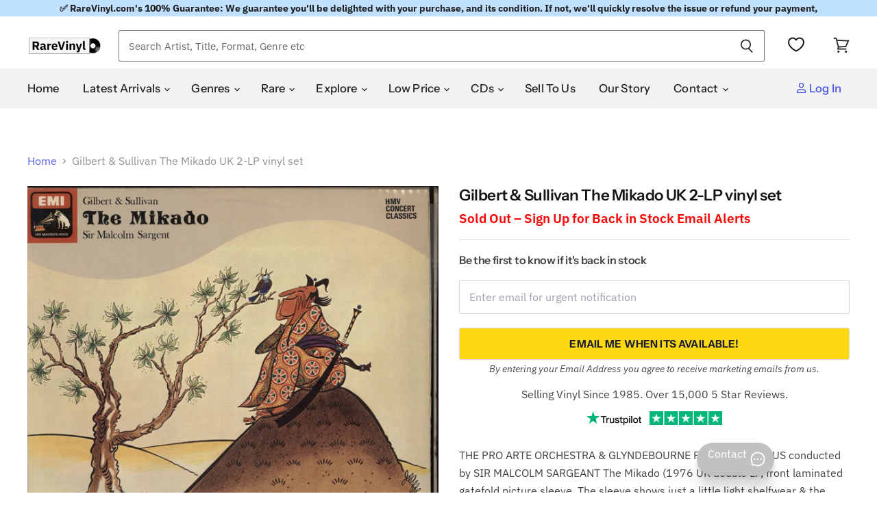

--- FILE ---
content_type: application/javascript; charset=utf-8
request_url: https://searchanise-ef84.kxcdn.com/preload_data.4w7K6X2h9W.js
body_size: 13125
content:
window.Searchanise.preloadedSuggestions=['dead boys younger louder & snottier','rolling stones','david bowie vinyl','pink floyd vinyl','iron maiden','rolling stones vinyl','led zeppelin vinyl','beatles vinyl','elvis presley','madonna vinyl','michael jackson','bob dylan','led zeppelin','gary numan','the beatles vinyl','kate bush','u2 vinyl','black sabbath vinyl','elton john','fleetwood mac','pink floyd','iron maiden vinyl','elvis presley vinyls','queen vinyl','sex pistols','oasis vinyl','duran duran','paul mccartney','the clash','the doors','kylie minogue','jimi hendrix','depeche mode vinyl','lana del rey','the beatles','metallica vinyl','bob dylan vinyl','taylor swift','deep purple','bruce springsteen','new order','genesis vinyl','paul weller','david bowie','frank zappa','pet shop boys','jethro tull','black sabbath','pink floyd dark side of the moon','the damned','pearl jam','john lennon','george michael','joy division','elton john vinyl','grateful dead','bruce springsteen vinyl','taylor swift vinyl','bon jovi','status quo','neil young','alice cooper','frank sinatra','the police','bob marley','miles davis','the cure vinyl','king crimson','kylie minogue vinyl','gary numan vinyl','deep purple vinyl','thin lizzy','alice in chains','the cure','hip hop','kate bush vinyl','radiohead vinyl','the cult','lady gaga','michael jackson vinyl','beatles white album','picture disc','the rolling stones vinyl','acdc vinyl','beach boys','billy joel','stone roses','steely dan','neil young vinyl','george harrison','prince vinyl','rush vinyl','arctic monkeys','depeche mode','frank ocean','judas priest','guns n roses','mariah carey','fleetwood mac rumours','mike oldfield','punk rock vinyl','david bowie rare','nirvana vinyl','talking heads','the smiths','green day','the jam vinyl','stevie wonder','johnny cash','van halen','blondie vinyl','simple minds','eric clapton','van morrison','jethro tull vinyl','t rex','the who','jimi hendrix vinyl','paul weller vinyl','peter gabriel','bollywood vinyl','grateful dead vinyl','smashing pumpkins','electric light orchestra','tour programme','elvis costello','ev\'ry time we say goodbye silver disc','ozzy osbourne vinyl','dark side of the moon','pink floyd wish you were here','hawkwind vinyl','status quo vinyl','kanye west','nine inch nails','madonna picture disc','duran duran vinyl','madness vinyl','foo fighters','reggae vinyl','tears for fears','rod stewart','kiss vinyl','phil collins','the the','roxy music','janet jackson','rod stewart vinyl','the beatles abbey road','the clash vinyl','steely dan vinyl','abba vinyl','the band','moody blues','fleetwood mac vinyl','joy division vinyl','john martyn','eric clapton vinyl','tangerine dream','billie eilish','abbey road','the jam','elo vinyl','the kinks','the sweet','paul mccartney vinyl','roxy music vinyl','tom petty','harry styles','northern soul','the stone roses','new order vinyl','cliff richard','pearl jam vinyl','frank zappa vinyl','marillion vinyl','donna summer','billy joel vinyl','bob marley vinyl','whitney houston','omd vinyl','def leppard','diana ross','aerosmith vinyl','lou reed','frankie goes to hollywood','ub40 vinyl','daft punk','classic rock','beastie boys','ariana grande','george michael vinyl','stevie nicks','coloured vinyl','judas priest vinyl','test pressing','cat stevens','david sylvian','first pressing','pink floyd the dark side of the moon','mf doom','the doors vinyl','the beatles sgt pepper','van morrison vinyl','signed vinyl','elvis presley vinyl','marvin gaye','wishbone ash','supertramp vinyl','the eagles','dead or alive','yes vinyl','the weeknd','ultravox vinyl','ac/dc vinyl','movie soundtrack vinyl','bon jovi vinyl','linkin park','tori amos','kraftwerk vinyl','jeff buckley','red hot chili peppers','joni mitchell','iron maiden picture disc','siouxsie and the banshees','michael jackson thriller','dire straits','nick drake','nick cave','hip hop vinyl','simon and garfunkel','human league','sgt pepper\'s lonely hearts club band','heavy metal','the beatles white album','greatest hits','japanese vinyl','faith no more','soft cell','led zeppelin iv','pet shop boys vinyl','the beach boys','elton john goodbye yellow brick road','the beatles let it be','cocteau twins','frank sinatra vinyl','zz top','ozzy osbourne','phil collins vinyl','john coltrane','buddy holly','queen greatest hits','manic street preachers','electric light orchestra vinyl','the shadows','the fall','neil diamond','dire straits brothers in arms','coldplay vinyl','simple minds vinyl','led zeppelin ii','talk talk','uriah heep','star wars','guns n roses vinyl','peter gabriel vinyl','megadeth vinyl','now thats what i call music vinyl','the police vinyl','tom waits','the damned vinyl','erasure vinyl','public image ltd','billy idol','roger waters','thin lizzy vinyl','britney spears','massive attack','stone roses vinyl','the cars','one direction','marilyn manson','northern soul 7 inch','tom jones','earth wind and fire','manic street preachers vinyl','bill evans','sleep token','alice cooper vinyl','war of the worlds','sex pistols never mind the bollocks','christmas vinyl','small faces','box set','talking heads vinyl','nat king cole','kim wilde','paul simon','funk and soul','olivia newton john','miles davis kind of blue','bryan adams','david bowie ziggy stardust','ac dc','morrissey vinyl','sisters of mercy','white album','george benson','with the beatles','jeff beck','sam fender','lynyrd skynyrd vinyl','the beatles sgt pepper\'s lonely hearts club band','shakin stevens','brian eno','barbra streisand','cliff richard vinyl','king crimson vinyl','def leppard vinyl','blur vinyl','spandau ballet','autographed vinyl','johnny cash vinyl','joni mitchell vinyl','stevie wonder vinyl','12 inch disco','gary moore','dire straits vinyl','2001 a space odyssey','the carpenters','annie lennox','aphex twin','sonic youth','the stranglers vinyl','whitesnake vinyl','rubber soul','t rex vinyl','smashing pumpkins vinyl','u2 the joshua tree','the cramps','the verve','george harrison all things must pass','mac miller','tears for fears vinyl','boney m','jimi hendrix electric ladyland','led zeppelin 1','limp bizkit','wish you were here','my chemical romance','the beatles please please me','big country','killing joke','james taylor','the monkees','bee gees vinyl','led zepplin','uriah heep vinyl','dark side of the moon vinyl','the beatles a hard day\'s night','jean michel jarre','simply red','roy orbison','kasabian vinyl','john mayall','pink floyd animals','van halen vinyl','john mayer','nina simone','jim reeves','kendrick lamar','beastie boys vinyl','porcupine tree','the kinks vinyl','prince purple rain','dolly parton','amy winehouse','david bowie the rise and fall of ziggy stardust','culture club','the killers','the beatles revolver','inxs vinyl','the 1975 vinyl','motown vinyl','blondie parallel lines','santana vinyl','arctic monkeys vinyl','rolling stones sticky fingers','tyler the creator','7 inch singles','queen a night at the opera','mark knopfler','robert plant','tool vinyl','adam and the ants','the who vinyl','dream theater','meat loaf','james brown vinyl','tracy chapman','the beautiful south','picture discs','lana del rey vinyl','beach boys vinyl','eric burdon','neil diamond vinyl','the rolling stones','the wall','ella fitzgerald','scorpions vinyl','beautiful south','reggae vinyl lps','whitney houston vinyl','bryan ferry','uk subs','chris rea','mariah carey vinyl','spice girls','sticky fingers','deacon blue','cheap trick','elo out of the blue','adam ant','classical vinyl','captain beefheart','dusty springfield','xtc vinyl','the stranglers','mobile fidelity vinyl','the beatles help','steven wilson','bee gees','bring me the horizon','pulp vinyl','stereophonics vinyl','iggy pop','joan baez','bjork vinyl','david gilmour','mike oldfield vinyl','the prodigy','squeeze vinyl','noah kahan','sabrina carpenter','80s vinyl lps','ray charles','blue note','bad company','supertramp breakfast in america','rare jazz','john lennon imagine','the beatles the beatles white album','barry white','jesus and mary chain','beyonce vinyl','rainbow vinyl','slayer vinyl','the mission','motley crue','cd-r acetate','please please me','blue oyster cult','donna summer vinyl','picture disc vinyl','rem vinyl','james last','the zombies','john lennon vinyl','emerson lake and palmer vinyl','fairport convention','wham vinyl','crowded house','echo and the bunnymen','the style council','rush the band','the sundays','kate bush hounds of love','the orb','queens of the stone age','joe jackson','brian may','pet sounds','john denver','eagles hotel california','travis scott','vinyl soundtrack','aretha franklin vinyl','robbie williams','skid row','billy bragg vinyl','aretha franklin','louis armstrong','motorhead vinyl','pink floyd the wall','the who quadrophenia vinyl','cat stevens vinyl','heavy metal vinyl','j cole','ennio morricone','the animals','dua lipa','jeff wayne war of the worlds','death metal','paul mccartney and wings','howard jones','white stripes','jackson browne','the hollies','creedence clearwater revival','luther vandross vinyl','bad company vinyl','kiss band','joe cocker','fall out boy','eminem vinyl','thompson twins','black crowes','john williams','the pogues','sam cooke','janet jackson vinyl','dr hook','rory gallagher','little feat','tangerine dream vinyl','the rolling stones sticky fingers','country music','anthrax vinyl','the alarm','shirley bassey','zz top vinyl','ramones vinyl','magical mystery tour','black flag','the national','foo fighters vinyl','noel gallagher','black metal','the charlatans','green day vinyl','simply red vinyl','tom petty and the heartbreakers','blind faith','the beatles sgt pepper\'s','deep purple in rock','linda ronstadt','u2 vinyl albums','bloc party','big country vinyl','dean martin','johnny winter','half speed master vinyl','zoetrope vinyl','band on the run','new model army','chaka khan','frank ocean vinyl','bb king','pat benatar','tracy chapman vinyl','suede vinyl','chet baker','journey vinyl','luther vandross','jamiroquai vinyl','oasis what\'s the story morning glory','coloured vinyl lps','fleetwood mac rumours vinyl','the temptations','ocean colour scene','original master recording','the moody blues','rolling stones sticky fingers vinyl','micheal jackson','stevie ray vaughan','the cranberries','sade vinyl','leonard cohen','the jam vinyl singles','nirvana nevermind','miles davis vinyl','joan armatrading','herbie hancock','12 inch singles','house music','deep purple made in japan','the who live at leeds','flaming lips','tv girl','mobile fidelity','reggae rare','the beat','the sound of music','kirsty maccoll','lionel richie','the stone roses vinyl','the blue nile','dead kennedys','meat loaf bat out of hell','ed sheeran','let it be','the clash london calling','gary moore vinyl','nina simone vinyl','duke ellington','tubeway army','jimmy hendrix vinyl','shed seven','jay z','gentle giant','sisters of mercy vinyl','oasis vinyl definitely maybe','the cult vinyl','amy winehouse vinyl','shaped picture disc','indian vinyl','bob marley and the wailers','genesis selling england by the pound','tame impala','prefab sprout','paul simon graceland','guns and roses','take that','alan parsons project','elo out of the blue blue vinyl','sammy hagar','queen bohemian rhapsody vinyl','drum and bass','all sacd','rick wakeman','the beetles','lynyrd skynyrd','cyndi lauper','pink floyd the wall vinyl','stanley kubrick','barbara streisand vinyl','stone temple pilots','counting crows','al green','classical music vinyl','punk rock','ufo vinyl','carly simon','kenny rogers','red hot chili peppers vinyl','ziggy stardust','the specials','dave brubeck','stiff little fingers','bob seger','freddie mercury','tom waits vinyl','the moody blues vinyl lps','belinda carlisle','charli xcx','the beautiful south vinyl','john mayall blues breakers','marc bolan','alice in chains vinyl','rory gallagher vinyl','billy ocean','alison moyet','prince little red corvette','the pixies','mott the hoople','ten years after','led zeppelin physical graffiti','everything but the girl','the who tommy','happy mondays','new order blue monday','purple rain','nancy sinatra','jimmy hendrix','soundgarden vinyl','ryan adams','the dolphin','10cc vinyl','linkin park vinyl','my bloody valentine','black sabbath black sabbath','the faces','the beatles rubber soul','prog rock','siouxsie and the banshees vinyl','lloyd cole','carole king tapestry','pink floyd meddle','otis redding','tubular bells','roy harper','stevie wonder songs in the key of life','ringo starr','kings of leon','steve miller band','arcade fire','reputation taylor swift','the velvet underground & nico','creedence clearwater revival vinyl','the verve vinyl','massive attack vinyl','the sound','jerry lee lewis','primal scream','cream disraeli gears','neil young harvest','the beach boys vinyl','pj harvey','elvis presley lp','pil metal box','cocteau twins vinyl','todd rundgren','gracie abrams','johnny mathis','midnight oil','chicago vinyl','post malone','john coltrane vinyl','top 500 greatest albums of all time','bauhaus vinyl','dr dre','abba the album','jazz funk','machine head','charlie parker','fairport convention vinyl','de la soul','georgie fame','the byrds','diamond head','willie nelson','the jacksons','ian dury','wolf alice','mazzy star','pat metheny','ac dc vinyl','boomtown rats vinyl','olivia newton-john','muddy waters','groove armada','dinosaur jr','radiohead ok computer','the style council vinyl','madness vinyl singles','nine inch nails vinyl','lord of the rings','canned heat','psychedelic rock','dr feelgood','jefferson airplane','abba greatest hits','peter frampton','the white stripes','kanye west vinyl','saturday night fever','the wedding present','david gilmour vinyl','daryl hall & john oates','doobie brothers','willie nelson vinyl','the beatles white album white vinyl','robert palmer vinyl','david essex','bad manners','joni mitchell blue','budgie vinyl','billy bragg','olivia dean','david bowie hunky dory','biffy clyro','janis joplin','james bond','noel gallagher\'s high flying birds','twenty one pilots','leo sayer','the seekers','four tops','inspiral carpets','boston vinyl','scott walker','box sets','emerson lake and palmer','robert palmer','the yardbirds','beatles for sale','record store day','nick cave and the bad seeds','the velvet underground','katy perry','dionne warwick','bruce springsteen born to run','marc almond','patti smith','chris rea vinyl','glen campbell','system of a down','marillion picture disc','black sabbath vol 4','the streets','styx vinyl','little feat vinyl','lady gaga vinyl','beatles revolver','andy williams','jeff beck vinyl','david bowie space oddity','the sweet vinyl','daft punk vinyl','the beatles with the beatles','the undertones','eddie cochran','crowded house vinyl','the church','all things must pass','the groundhogs','beatles rubber soul','tubular bells mike oldfield','steve winwood','the white album','80’s disco 12','limp bizkit vinyl','saturday night fever vinyl','stranger things','prog rock vinyl','billie holiday','thrash metal vinyl','marvin gaye vinyl','james taylor vinyl','stan getz','deacon blue vinyl','sound of music','al stewart','the klf','chappell roan','deutsche grammophon','john cale','amy winehouse back to black','hotel california','90s dance vinyl','carole king','the beatles yellow submarine','180 gram vinyl','two tone','alicia keys','barry manilow vinyl','chemical brothers','tina turner vinyl','let it bleed','kiss alive','etta james','bat out of hell','the waterboys','david bowie diamond dogs','rage against the machine','talk talk vinyl','black keys','bob dylan blonde on blonde','oscar peterson','john lee hooker','wet wet wet','genesis foxtrot','procol harum','wish you were here pink floyd','brothers in arms','santana abraxas','rolling stones some girls','duran duran rio','type o negative','led zepplin vinyl','soft machine','tom jones vinyl','peter green','snow patrol','hall and oates','allman brothers band vinyl','julian cope','pink floyd dark side of the moon vinyl','salsa vinyl','kind of blue','the specials vinyl','the dark side of the moon','paul young','t shirt','promo poster','christopher cross','beatles mono','nazareth vinyl','steve earle','uk punk','the darkness','faith no more vinyl','diana ross vinyl','liam gallagher','robin trower','jethro tull aqualung in vinyl','george harrison vinyl','humble pie','the human league','david bowie heroes','supertramp crime of the century','the housemartins','michael jackson bad','ian dury and the blockheads','perry como','blink 182 vinyl','crosby stills nash and young','gorillaz vinyl','manfred mann','curtis mayfield','madonna like a virgin','portishead dummy','underworld vinyl','led zeppelin iii','john barry','mylene farmer','anita baker','box sets vinyl','bad omens','depeche mode violator','taylor swift folklore','boomtown rats','abba gold','celine dion vinyl','otis redding vinyl','cdr acetate','style council','roxette vinyl','roger waters vinyl','barry manilow','the black crowes','led zeppelin led zeppelin iv','bruce springsteen born in the usa','yes close to the edge','jack white','tamla motown','the supremes','kishore kumar','jeff buckley grace','the smiths the queen is dead','grand funk railroad','barclay james harvest','golden earring','bing crosby','micheal jackson vinyl','metallica master of puppets','roger taylor','mini disc','oingo boingo','band on the run wings','boy george','goodbye yellow brick road','hans zimmer','sex pistols god save the queen','hank williams','testament vinyl','olivia newton john vinyl','hindi vinyl','beautiful south vinyl','hunky dory','goo goo dolls','dj shadow','gordon lightfoot','everly brothers','killing joke vinyl','autographed photograph','pink floyd wish you were here vinyl','the pogues vinyl','7 inch vinyl','ted nugent','marilyn manson vinyl','ten years after vinyl','stiff little fingers vinyl','bill withers','ben folds','steve hackett','olivia rodrigo','mad season','cream vinyl','the stooges','dead can dance','top gun','pearl jam ten vinyl','the saints','yes fragile','shania twain','janis ian','cher vinyl','gift voucher','top of the pops','john lennon double fantasy','the misfits','human nature','marty robbins','rush 2112 vinyl','britpop 90s','camel vinyl','kiss vinyl records','the the infected','art pepper','madness picture disc','connie francis','bronski beat','led zeppelin led zeppelin','velvet underground','richard thompson','badfinger vinyl','aztec camera','bucks fizz','folklore taylor swift','jethro tull stand up','brian briggs brian damage','beatles singles','beetles vinyl','the move','street sounds','bad bunny','sting vinyl','brian wilson','madonna cd','bob dylan highway 61 revisited','12 inch vinyl','elvis presley singles','public image','teenage fanclub','wishbone ash argus','pink floyd the division bell','gerry rafferty','tommy the who','diamond dogs','roberta flack','avenged sevenfold','ok computer','the small faces','david bowie low','northern soul albums','the libertines','pink floyd relics','faithless vinyl','bohemian rhapsody','florence and the machine','jason donovan','the exploited','the cramps vinyl','jimmy buffett vinyl','bonnie raitt','james last on vinyl','boz scaggs','herbie hancock vinyl','songs in the key of life','deftones vinyl','the skids','smokey robinson','melissa etheridge','audiophile lp\'s','queen a night at the opera vinyl','alice cooper billion dollar babies','the beatles anthology','the cure disintegration','bryan ferry vinyl','joy division unknown pleasures','jim croce','elvis costello vinyl','savoy brown','moby play','orchestral manoeuvres in the dark','primal scream vinyl','steve hillage','norah jones','glenn miller','fields of the nephilim','sepultura vinyl','black sabbath master of reality','three dog night','no doubt','mary j blige','one direction vinyl','garth brooks','white lies','queen greatest hits vinyl','sinead o\'connor','the white stripes you don\'t know what love is you just do as you\'re told','thin lizzy live and dangerous','wedding present','beatles abbey road','x ray spex','alan parsons','elton john greatest hits vinyl','counting crows vinyl','celine dion','1980s vinyl','syd barrett','king crimson the court of the crimson','madonna poster','meatloaf bat out of hell','1st press','happy mondays vinyl','oasis definitely maybe','elliott smith','men at work','ac/dc back in black','the who singles','the chameleons','tom petty vinyl','guns n roses appetite for destruction','bon iver','nme article','the sisters of mercy','saint etienne','the drifters','pat benatar vinyl','the beatles magical mystery tour','frank turner','stray cats','david bowie aladdin sane','mike oldfield tubular bells','en vogue','the hollies vinyl','lionel richie vinyl','70s vinyl','free fire and water','grateful dead cd','kate bush the kick inside','iggy pop vinyl','stephen stills','various-hip hop & rap rap a definition','the warning','velvet underground and nico','billy fury','neil sedaka','michael jackson off the wall album','tamla motown singles','magnum vinyl','abba arrival','king crimson in the court of the crimson king','mofi vinyl','soundtracks vinyl','beatles a hard days night','herb alpert','alexander o\'neal','billy idol vinyl','nick lowe','t.rex vinyl','cd box set','sandy denny','be bop deluxe','funeral for a friend','prince purple rain album vinyl','linda ronstadt vinyl','barclay james harvest vinyl','bon jovi slippery when wet','meet the beatles','warren zevon','led zeppelin led zeppelin ii','bryan adams vinyl','blue note vinyl','allman brothers','faith inner ex','alter bridge','lou reed transformer','sensational alex harvey band','r & b soul','david bowie the world of david bowie','pulp different class','toto vinyl','ska vinyl','ry cooder','wu tang','petula clark','progressive rock','jj cale','wu tang clan','doobie brothers vinyl','the charlatans vinyl','nigel kennedy','elton john captain fantastic','run dmc','best of','rush moving pictures','butthole surfers','steel pulse','james brown','deep purple machine head','exile on main street vinyl','the three degrees','big audio dynamite','the strokes','buddy rich','robert wyatt','queen jazz','the runaways','joan jett','red hot chilli peppers','cowboy junkies','bad religion','metallica kill em all','madonna true blue','john martyn vinyl','quincy jones','doctor who','donovan vinyl','carlos santana','beach boys pet sounds','sparks vinyl','little richard','genesis trespass','suzanne vega','snoop dogg','the planets','crosby stills & nash','bay city rollers','physical graffiti','eurythmics vinyl','thriller michael jackson','buckingham nicks','the the dusk','uk subs vinyl','woodstock 3 record set','wham last christmas','marc bolan and t rex','scritti politti','genisis vinyl','black sabbath paranoid','beatles please please me','13th floor elevators','u2 war','northern soul vinyl','steeleye span','king diamond','slade rare record','bert jansch','elliot smith','john denver vinyl','the eagles greatest hits','u2 boy','fiona apple','imagine john lennon','radiohead the bends','dean martin vinyl','billy joel the stranger','hanoi rocks','bob dylan greatest hits','pop life','disco dancer','gaye bykers on acid git down shake your thang','village people','humble pie vinyl','led zeppelin in through the out door','chuck berry hail hail rock n roll','queen lp','the bangles','celtic frost','john foxx','beatles help','brian eno vinyl','ian hunter','at the drive in','rick astley','albert king','john prine','dexys midnight runners','tori amos vinyl','cabaret voltaire','dr john','aladdin sane','peter gabriel so','beatles box set','catherine wheel','tony bennett','born to run','porcupine tree vinyl','smooth jazz','r.e.m on vinyl','schema schema','frankie valli and the four seasons','backstreet boys','the four seasons','robbie williams vinyl','queen news of the world','enigma vinyl','psychedelic furs','bananarama vinyl','now thats what i call music','saxon vinyl','richard ashcroft','throbbing gristle','blossoms there is a reason why i never returned your calls','george michael faith','muse vinyl','cutting crew','tina turner','gene pitney','trance vinyl','carol king','def leppard hysteria','reo speedwagon','transvision vamp','madness one step beyond','chris de burgh','pearl jam ten','phantom of the opera','tango in the night','rick james','dire straits love over gold','the sound of music original soundtrack','atom heart mother','cream wheels of fire','human league dare','julio iglesias','patsy cline','k-tel lp\'s','isaac hayes','violent femmes','peter frampton frampton comes alive','outside inside ex','bill nelson','the music','the band the last waltz','fontaines dc','nik kershaw','the adverts','joe walsh','the rolling stones their satanic majesties request','grease soundtrack','thelonious monk','howlin wolf','led zeppelin the song remains the same','rare earth','blue oyster cult vinyl','the giants of jazz','lcd soundsystem','chris cornell','sister sledge','lenny kravitz','gang of four','fatboy slim','the stylistics','abc lexicon of love','decca classical','ocean colour scene vinyl','fleetwood mac tusk','rush vinyl lps','alanis morissette','miley cyrus','beatles let it be','the black keys','little angels','fred again','cilla black','brand new','playboi carti','harry chapin','thrash metal','nick cave and the bad seeds vinyl','jethro tull thick as a brick vinyl','appetite for destruction','new york dolls','barbecue bob barbecue blues','the beatles 1962-1966','cassette tapes','noiseworks r.i.p millie','rockabilly vinyl','samantha fox','waylon jennings','lee morgan','the weekend','kula shaker','omd 12 inch vinyl','rise against','the verve urban hymns','wishbone ash vinyl','the wonder stuff','bob seger vinyl','sade diamond life','rob zombie','hardcore punk','modern talking','rock n roll','the rolling stones through the past darkly big hits vol 2','the dickies','lauryn hill','cinderella vinyl','cradle of filth','the killers vinyl','pink floyd pulse','dead kennedys vinyl','rolling stones let it bleed','prince buster','dolly parton vinyl','inxs kick','sex pistols vinyl','keith jarrett','alanis morissette vinyl','mtv unplugged','breakfast in america','acdc back in black','count basie','steely dan aja vinyl','elo out of the blue picture disc','tim buckley','jimi hendrix are you experienced vinyl','sophie ellis bextor','placebo vinyl','blue monday','now that\'s what i call music','jimmy buffett','donald byrd','in flames','curved air','grace jones','jj lin','china crisis','indigo girls','brand new heavies','eurythmics eurythmics','twisted sister','the police reggatta de blanc','the bee gees','eric clapton unplugged','various artist vinyl','vangelis chariots of fire','metallica black album','original master recording vinyl','colored vinyl','herb alpert and the tijuana brass','jimmy eat world','bridge over troubled water','marvin gaye whats going on','misfits vinyl','new power generation','del amitri','lata mangeshkar','eagles vinyl','jimmy page','ub40 signing off','the corrs','cheap trick vinyl','all about eve','selena gomez','japanese cd','michael jackson history','rumours fleetwood mac','diana & marvin','the who my generation vinyl','beethoven symphony','houses of the holy','art of noise','tour program','depeche mode vinyl 7','with the beatles mono','u2 rattle and hum','uriah heep very eavy very umble','devo vinyl','steppenwolf vinyl','melanie melanie','husker du','ray charles vinyl','jefferson airplane vinyl','the rolling stones the rolling stones vol 3','the godz','justin timberlake','captain beyond','the offspring','greta van fleet','django django waveforms shrink','oasis singles','burt bacharach','laura branigan','taylor swift reputation','off the wall','reo speedwagon vinyl','yellow submarine','prince picture disc','crystal castles','bruce dickinson','jennifer lopez','jazz blues fusion','dire straights','45 singles 60s 70s','mr big','definitely maybe','king of the surf guitar','compilation vinyl','jerry garcia','buzzcocks singles','paradise lost','avril lavigne','bob james','war of the worlds vinyl','napalm death','niall horan','rod stewart every picture tells a story','grand funk','air supply','tin machine','fats domino','tony rice','eagles hotel california vinyl','tygers of pan tang','ultravox vienna','super furry animals','prince sign o the times','slipknot vinyl','every picture tells a story','ben howard','the cars vinyl','split enz','david cassidy','tour itinerary','great white','chris stapleton','white label','uk garage','the who live at leeds vinyl lp','mark lanegan','skinny puppy','anita baker vinyl','david bowie the man who sold the world','iron maiden iron maiden','hot chocolate','mac demarco','the wall pink floyd','michael jackson thriller vinyl','king gizzard and the lizard wizard','george jones','leonard cohen vinyl','nirvana unplugged','jesus christ superstar','public enemy','in rainbows','robert johnson','trex vinyl','del shannon','ride the lightning','pet shop boys 12 vinyl','the rolling stones big hits high tide and green grass','don mclean','level 42 vinyl lp','charles mingus','genesis live','brenda lee','kate bush the whole story','average white band','master of puppets','dub reggae','hothouse flowers','ecm vinyl','bobby brown','joe sample','benny goodman','blue nile','boards of canada','rage against the machine vinyl','sheryl crow','buddy guy','jurassic park','david gray','a perfect circle','holst the planets','the midnight','weezer vinyl','phil collins face value','the specials the specials','blur parklife','peel sessions','sigur ros','the police synchronicity vinyl','press pack','sun ra','classical music','the selecter','jimmy smith','dio vinyl','tyrannosaurus rex','danzig vinyl','rainbow rising','angelic upstarts','jimi hendrix lp','lily allen','muddy waters vinyl','yazoo vinyl','wasp vinyl','fleetwood mac tango in the night','gentle giant vinyl','kings of leon vinyl','abba super trouper','huey lewis and the news','audioslave vinyl','peggy lee','dead can dance vinyl','take that vinyl','gift card','velvet underground vinyl','suzi quatro','stevie nicks vinyl','lil wayne','little mix','folk music','electric wizard','frank zappa hot rats','yoko ono','the beatles 1967-1970','django django default','queen sheer heart attack','gladys knight and the pips','yardbirds vinyl','the yes album','jerry goldsmith','destiny\'s child','a ha','king kurt','lloyd cole and the commotions','merle haggard','gloria estefan vinyl','grunge vinyl','don williams','status quo live','west side story','rap vinyl','genesis a trick of the tail','elvis presley 10 inch','blade runner','the kooks','queen the works','harry styles vinyl','the who my generation','pyotr ilyich tchaikovsky symphony no 6 in b minor pathétique','pink floyd ummagumma','kim wilde vinyl','iron maiden the number of the beast','electric light orchestra out of the blue','roy ayers','led zeplin','girls aloud','concert programmer','jack johnson vinyl','the wildhearts','yes 3rd','disney vinyl','midnight magic','born in the usa','paul van dyk','gary glitter','venus and mars','louis tomlinson','les miserables','moody blues vinyl','the cure vinyl lps','bon jovi always','dave matthews band','toni braxton','doris day','nothing but thieves','pantera vinyl','new order substance','donny hathaway','screaming trees','biffy clyro vinyl','tubeway army are friends electric','pretty things','the guess who','thomas dolby','michael jackson dangerous','the blues brothers vinyl','emmylou harris','the sex pistols','back in black','go west','gil scott heron','kraftwerk autobahn','blood on the tracks','dire straits making movies','the slits','the doors the doors','the creatures','joe strummer','neil young after the gold rush','mr bungle','korn vinyl','phoebe bridgers','van der graaf generator','bruno mars','the war of the worlds','the nice','vertigo swirl','human league vinyl','isley brothers','ronnie james dio','the cranberries vinyl','weather report','ozzy osbourne the ultimate sin','motorhead motorhead','south africa','madonna madonna','give give give me','monty python','gladys knight','neneh cherry','jackson five','sex pistols anarchy in the uk','five star','the roots','bullet for my valentine','the carpenters lp records','daniel caesar','secret machines all at once it\'s not important','the four tops','little river band','john carpenter','sheena easton','scorpions virgin killer','autographed portrait photograph','art blakey','bob dylan blood on the tracks','the mamas and the papas','ryuichi sakamoto','rainbow long live rock n roll','tate mcrae','poison vinyl','charles aznavour','vol 1 issue 12','foreigner foreigner','teddy pendergrass','lightning seeds','edith piaf','earth wind and fire vinyl','elvis vinyl','2pac vinyl','queens of the stone age vinyl','helen watson hanging out the washing in a small backyard','mos def','midge ure','the coral','jimmy cliff','blues brothers','robert plant vinyl','the jam in the city','urban cookie collective the key the secret 2005','the band the band','new model army vinyl','death in june','genesis nursery cryme','madonna erotica','homeward bound','pop will eat itself','stranglers vinyl','sonny rollins','long tall sally','ben harper','no rome','franz ferdinand','the mission uk','diana ross and the supremes','david bowie cd','the tubes','the big sound authority this house is where your love stands','78 vinyl records','orange juice','london calling','bill frisell','ian brown','sgt pepper','stone temple pilots vinyl','grace jones vinyl','their satanic majesties request','let it be naked sealed','squeeze cool for cats vinyl','nwobhm vinyl','katrina & the waves','sam fender vinyl','never mind the bollocks vinyl','mobile fidelity sound lab','april wine','ren gill','the raes','sinead oconnor vinyl','electro hip hop','jackson 5 vinyl','motown lps','black eyed peas','top of the pops vinyl','wasp i wanna be somebody','blind melon','pink fairies','iron butterfly','lana del ray','led zeppelin 2','hot chocolat','lita ford','love is in control finger on the trigger','joe cocker vinyl lps','dennis brown','diana krall','blondie singles','sos band','the who sell out','used vinyl','keith richards','the beatles 1','cypress hill','notorious big','the monkeys','jon anderson','tracey chapman','scissor sisters','big star','for us 2nd gatefold','all over you','the the soul mining','the shirts','sex pistols god save the queen vinyl','brian ferry','exile on main street','donald fagen','the smashing pumpkins','signed photograph','john lennon rock n roll','factory records','taj mahal','toyah vinyl','fortran 5 blues','peter tosh','television marquee moon','soundtrack vinyl','icicle works','band aid do they know it\'s christmas','swing out sister','jazz uk vinyl','the rod stewart album','the pretty things','beth orton','elton john greatest hits','psychic tv','the beatles vinyl lp','candi staton','jack johnson','julie london','elvis christmas album','george duke','sgt peppers lonely hearts club band','janes addiction','superstar hum whole new meaning','minor threat','quiet riot','tommy bolin','led zeppelin led zeppelin iii','yes going for the one','lisa stansfield vinyl','eddie vedder','donna summer love\'s unkind','beatles picture disc','texas vinyl','sigue sigue sputnik','the eagles vinyl','chris isaak','rare vinyl','eurythmics sweet dreams','radio head','siamese dream','first pressing vinyl lp','lauren hill','real life','rose royce','the commodores','please please me the beatles','howard jones vinyl','last concert in japan 180 gram purple vinyl sealed','the white album the beatles','hey jude','wasp animal f**k like a beast','jimi hendrix band of gypsys','judy garland','are you experienced','thin lizzy jailbreak','don henley','henry mancini','steve vai','concert programme','jungle drum and bass','long pond','tour prog','rammstein vinyl','the beach boys pet sounds','all things must pass george harrison','philip glass','queen live killers','engelbert humperdinck','t rex electric warrior','all stars 64','ariana grande vinyl','richard hawley','led zeppelin 3','mountain climbing','tattoo ex','out of the blue','the ruts','beady eye','gene vincent','new wave','creedance clearwater revival','christmas albums'];

--- FILE ---
content_type: text/javascript
request_url: https://mm-uxrv.com/js/109438908429385.js
body_size: 9811
content:
"use strict";(()=>{function t(...t){return new Promise((e,n)=>{if(!E)return void n("not initialized");const a=setTimeout(()=>{n("timeout")},2500);window.edgetag("getData",t,t=>{clearTimeout(a),e(t)})})}function e(t){try{return localStorage.setItem(j,`${t}|${(new Date).valueOf()}`),!0}catch(e){return!1}}function n(t,e){switch(t.operator){case"is":return e===t.value;case"is_not":return e!==t.value;case"starts_with":return e.startsWith(t.value);case"ends_with":return e.endsWith(t.value);case"contains":return e.indexOf(t.value)>=0;case"does_not_contain":return-1===e.indexOf(t.value);case"*":return!0;default:return!1}}function a(t){var e=location.href.substring(location.protocol.length+2);if("is_not"===t.operator){if(!n(t,e))return!1;if(e.startsWith("www."))if(!n(t,e.substring(4)))return!1;return!0}if(n(t,e))return!0;if(("is"===t.operator||"starts_with"===t.operator)&&e.startsWith("www.")&&n(t,e.substring(4)))return!0;return!1}function o(t){return a({operator:t.operator,value:t.value+"/"})}function i(t){return"is_not"===t.operator?!!a(t)&&!(!t.value.endsWith("/")&&!o(t)):!!a(t)||!("is"!==t.operator&&"ends_with"!==t.operator||-1!==t.value.indexOf("/")||!o(t))}function r(t){for(var e of t.rules)if(i(e)){if("any"===t.rule_mode)return!0}else if("all"===t.rule_mode)return!1;return"any"!==t.rule_mode}function c(){let t;return{promise:new Promise(e=>{t=e}),resolve:t}}function l(t){return t?t.startsWith("http://")||t.startsWith("https://")?t:t.startsWith("//")?window.location.protocol+t:"https://"+t:""}function s(t){return t?t.replace(/_\d+x\d+\.(jpg|jpeg|png|webp)/g,".$1"):""}function d(t,e){var n,a,o,i;let r=null==(n=t.totalPrice)?void 0:n.currencyCode,c=null==(a=t.totalPrice)?void 0:a.amount;const d=t.lineItems;let u=0;const m=d.map(t=>{var n,a,o,i,r,c,d,m,y,v,p,f,h;const w=(t.discountAllocations||[]).map(t=>{var e,n,a;return{value:null==(e=t.amount)?void 0:e.amount,currency:null==(n=t.amount)?void 0:n.currencyCode,title:null==(a=t.discountApplication)?void 0:a.title}}),b=t.finalLinePrice?t.finalLinePrice.amount:((null==(n=t.variant)?void 0:n.price.amount)||0)*t.quantity;u+=b;const g=t.variant?t.variant.product.title+(t.variant.title?" - "+t.variant.title:""):"";return{id:null==(a=t.variant)?void 0:a.product.id,variantId:null==(o=t.variant)?void 0:o.id,sku:null==(i=t.variant)?void 0:i.sku,quantity:t.quantity,itemPrice:null==(r=t.variant)?void 0:r.price.amount,finalPrice:b,discounts:w,title:g,variantTitle:null==(c=t.variant)?void 0:c.title,productTitle:null==(d=t.variant)?void 0:d.product.title,brand:(null==(m=t.variant)?void 0:m.product.vendor)||"",category:(null==(y=t.variant)?void 0:y.product.type)||"",image:s(l(null==(p=null==(v=t.variant)?void 0:v.image)?void 0:p.src)),url:(e||"")+((null==(h=null==(f=t.variant)?void 0:f.product)?void 0:h.url)||""),type:"product"}});return d.length&&r!==(null==(o=d[0].variant)?void 0:o.price.currencyCode)&&(r=null==(i=d[0].variant)?void 0:i.price.currencyCode,c=u),{currency:r,value:c,contents:m}}function u(t,e,n){var a,o;return{id:t.product.id,variantId:t.id,variantTitle:t.title,sku:t.sku,quantity:(e||0)<0?1:e,itemPrice:t.price.amount,itemCurrency:t.price.currencyCode,title:y(t),image:s(l(null==(a=t.image)?void 0:a.src)),brand:t.product.vendor||"",category:t.product.type||"",url:(null==(o=t.product)?void 0:o.url)?n+t.product.url:"",type:"product"}}async function m(t,e){var n;if(!("cartLine"in t.data))return{};const a=null==(n=t.data.cartLine)?void 0:n.cost.totalAmount,o=t.data.cartLine,i=null==o?void 0:o.quantity,r=null==o?void 0:o.merchandise,c="context"in t?t.context.document.location.origin:"",l=(await e.localStorage.getItem("cartToken")||"").replace(/"/g,"");return{cost:a,quantity:i,item:r,origin:c,checkoutUrl:l?c+"/checkouts/cn/"+l:""}}function y(t){return t.product.title||t.title||""}async function v(){Xt();const t=new Promise(async t=>{const e=await me();t(`B>${P}${e}`)});Wt(t);const e=await t;tt(e),F(ye(e))}function p(t){try{fetch(`${W}/incoming_global_js_notifications`,{method:"POST",headers:{"Content-Type":"application/json"},body:JSON.stringify({promoter:t.short_token})})}catch(e){}}function f(t){ve||(navigator.sendBeacon(`${X}/x/`+t),ve=!0)}function h(t){return t.reduce((t,e)=>t.concat(e),[]).find(t=>!t.conditions||r(t.conditions))}function w(t){if(Ie)return;Ie=!0,F(async()=>{Kt(t,!0);try{const n=await ae("0.7");n.sha2&&(n.uid=t,navigator.sendBeacon(`${X}/x/sar`,new URLSearchParams(n)))}catch(e){}})}var b,g,_=Object.defineProperty,S=Object.defineProperties,x=Object.getOwnPropertyDescriptors,Z=Object.getOwnPropertySymbols,k=Object.prototype.hasOwnProperty,I=Object.prototype.propertyIsEnumerable,L=(t,e,n)=>e in t?_(t,e,{enumerable:!0,configurable:!0,writable:!0,value:n}):t[e]=n,N=(t,e)=>{for(var n in e||(e={}))k.call(e,n)&&L(t,n,e[n]);if(Z)for(var n of Z(e))I.call(e,n)&&L(t,n,e[n]);return t},V=(t,e)=>S(t,x(e)),W="https://api.mobilemonkey.com",X="https://a.aisiteanalytics.com",P="515587@88b04e587360e2d2f3e1",G="",C={is:0,starts_with:1,ends_with:2,contains:3,does_not_contain:4,is_not:5,"*":6},T="https://dhddv.rarevinyl.com",R=async()=>{return!0},$="__cai_sts",j="__cai_lu",J="__cai_klc_v",Y="__kla_id",O="_kx",E=!1,B=async(t,e,n)=>{if(!T)return;const a=n||Promise.resolve();E=!0,window.edgetag=window.edgetag||function(){(window.edgetag.stubs=window.edgetag.stubs||[]).push(arguments)},a.then(async()=>{const n=document.createElement("script");n.src=T+"/load";const a=document.getElementsByTagName("script")[0];a&&a.parentNode&&a.parentNode.insertBefore(n,a);let o="";try{o=await e}catch(i){}window.edgetag("init",{edgeURL:T,disableConsentCheck:!0,userId:o}),window.edgetagData=window.edgetagData||{},window.edgetagData.pageUrl=t})},D=t=>{E&&window.edgetag("data",t)},A=!0,U=!0;try{(b=!!sessionStorage.getItem("MobileMonkeySessionActive"))||(sessionStorage.setItem("MobileMonkeySessionActive","1"),0===(g=Number(localStorage.getItem("MobileMonkeyVisitCount")))&&sessionStorage.setItem("MobileMonkeyNewVisitor","1"),localStorage.setItem("MobileMonkeyVisitCount",String(g+1))),U=!b,A=!!sessionStorage.getItem("MobileMonkeyNewVisitor")}catch(Xe){}var Q=t=>Array.from(crypto.getRandomValues(new Uint8Array(t/2+1))).map(t=>t.toString(16).padStart(2,"0")).join("").substring(0,t),M=atob,z=t=>{try{const n=new RegExp(`${t}=([^;]*)`),a=document.cookie.match(n);return null===a?"":a[1]}catch(e){return""}},F=t=>{"loading"===document.readyState?document.addEventListener("DOMContentLoaded",()=>{t()}):t()},H="0123456789ABCDEFGHIJKLMNOPQRSTUVWXYZabcdefghijklmnopqrstuvwxyz+/",q=H.substring(10)+H.substring(0,10),K=t=>{const e=JSON.stringify(t).replace(/[^\x00-\x7F]/g,"");return btoa(e).replace(/=+$/,"").split("").map(t=>q[H.indexOf(t)]).join("")},tt=t=>{t},et=()=>{},nt=()=>{},at="__xray_c",ot="__xray_n",it="__xray_v",rt={views:Number(localStorage.getItem(it)||0)+1,clicks:Number(localStorage.getItem(at)||0),sessions:Number(localStorage.getItem(ot)||0)+(U?1:0)};localStorage.setItem(it,String(rt.views)),localStorage.setItem(ot,String(rt.sessions));var ct,lt=()=>{rt.clicks++,localStorage.setItem(at,String(rt.clicks))},st="__xray_sax",dt=10,ut=200,mt=1024,yt={t:Date.now(),s:0},vt={c:0,v:1,n:U?1:0},pt=!!localStorage.getItem(st),ft=async t=>{ht(t)},ht=t=>{navigator.sendBeacon(`${X}/x/sax`,new URLSearchParams(t))},wt=t=>{bt(t)},bt=t=>navigator.sendBeacon(`${X}/x/saxv`,new URLSearchParams(t)),gt=t=>{_t(t)},_t=t=>navigator.sendBeacon(`${X}/x/saxe`,new URLSearchParams(t)),St=t=>{const e=()=>{try{const e=Date.now(),n=Math.max(window.scrollY,yt.s),a={u:t,t:e-yt.t,s:n-yt.s,c:vt.c,v:vt.v,n:vt.n};yt.t=e,yt.s=n,vt.c=0,vt.v=0,vt.n=0,a.v&&(a.ref=location.href),ft(a)}catch(Xe){}};pt||(localStorage.setItem(st,"1"),vt.c=rt.clicks,vt.v=rt.views,vt.n=rt.sessions),e(),window.addEventListener("click",()=>{vt.c++,vt.c>=10&&e()}),window.addEventListener("pagehide",e);let n=setInterval(e,15e3);document.addEventListener("visibilitychange",()=>{"hidden"===document.visibilityState?(clearInterval(n),e()):(yt.t=Date.now(),n=setInterval(e,15e3))})},xt=0,Zt=0,kt=0,It=t=>{const e=e=>{++kt>ut||gt({d:JSON.stringify({u:t,e:e[1],s:e[2],p:e[3],ref:e[4]})})},n=()=>{for(const n of window.xrayDataLayer.filter(t=>t.timestamp>xt)){switch(n[0]){case"page_view":ft({u:t,ref:n[1]});break;case"event":e(n);break;case"set_attribute":if(++Zt>dt)break;if(String(n[2]).length>mt)break;wt({u:t,k:n[1],v:n[2]})}xt=n.timestamp}},a=()=>{ct&&clearTimeout(ct),ct=setTimeout(()=>{n()},1e3)},o=(...t)=>{t.timestamp=Date.now(),"event"!==t[0]?(window.xrayDataLayer.push(t),a()):e(t)},i=()=>{if(window.xrayData!==o){window.xrayDataLayer=window.xrayDataLayer||[];for(var t=0;t<window.xrayDataLayer.length;t++)"object"==typeof window.xrayDataLayer[t]&&(window.xrayDataLayer[t].timestamp=window.xrayDataLayer[t].timestamp||Date.now()+t);window.xrayData=o,a()}};i(),setTimeout(()=>{i()},5e3)},Lt=(t,e,n,a,o)=>{const i={u:t,d:N({fields:e,context:n,url:a,title:o},{tdt:1})},r=K(i);navigator.sendBeacon(`${X}/x/f`,r)},Nt=async(t,e)=>{var n,a,o,i,r,c,l,s;switch(t.name){case"product_removed_from_cart":case"product_added_to_cart":{const{cost:i,quantity:r,item:c,origin:l,checkoutUrl:s}=await m(t,e);return((null==(n=null==c?void 0:c.product)?void 0:n.id)||(null==c?void 0:c.id))&&(null==(a=null==c?void 0:c.price)?void 0:a.amount)&&(null==i?void 0:i.amount)?{event:{name:"product_added_to_cart"===t.name?"AddToCart":"RemoveFromCart",payload:{currency:i.currencyCode,value:(r||0)<0?c.price.amount:i.amount,userAgent:null==(o=t.context.navigator)?void 0:o.userAgent,url:t.context.document.location.href,contents:[u(c,r,l||"")],checkoutUrl:s,clientId:t.clientId}}}:null}case"checkout_started":{const e=t.data.checkout;return{form_fill:{email:e.email,url:t.context.document.location.href,title:t.context.document.title},event:{name:"InitiateCheckout",payload:V(N({},d(e,t.context.document.location.origin)),{url:t.context.document.location.href,checkoutUrl:t.context.document.location.href,address:e.shippingAddress,locale:e.localization.language.isoCode,clientId:t.clientId})}}}case"checkout_completed":{const e=t.data.checkout,n=null==(r=null==(i=e.order)?void 0:i.id)?void 0:r.toString().replace("gid://shopify/OrderIdentity/","");return{form_fill:{email:e.email,url:t.context.document.location.href,title:t.context.document.title},event:{name:"Purchase",payload:V(N({},d(e,t.context.document.location.origin)),{url:t.context.document.location.href,orderId:n,eventId:n,checkoutUrl:t.context.document.location.href,address:e.shippingAddress,locale:e.localization.language.isoCode,clientId:t.clientId})}}}case"payment_info_submitted":{const e=t.data.checkout;return{form_fill:{email:e.email,url:t.context.document.location.href,title:t.context.document.title},event:{name:"AddPaymentInfo",payload:{currency:null==(c=e.totalPrice)?void 0:c.currencyCode,value:null==(l=e.totalPrice)?void 0:l.amount,url:t.context.document.location.href,clientId:t.clientId}}}}case"checkout_address_info_submitted":case"checkout_contact_info_submitted":case"checkout_shipping_info_submitted":return{form_fill:{email:t.data.checkout.email,url:t.context.document.location.href,title:t.context.document.title}};case"search_submitted":return{event:{name:"Search",payload:{url:t.context.document.location.href,search:(null==(s=t.data.searchResult)?void 0:s.query)||"",clientId:t.clientId}}};case"page_viewed":return t.context.document.location.href.includes("/checkouts/")?{event:{name:"PageView",payload:{url:t.context.document.location.href,clientId:t.clientId}}}:null;case"product_viewed":{const e=t.data.productVariant;return{event:{name:"ViewContent",payload:{currency:e.price.currencyCode,value:e.price.amount,url:t.context.document.location.href,contents:[u(e,1,t.context.document.location.origin)],clientId:t.clientId}}}}case"collection_viewed":{const e=t.data.collection;return{event:{name:"ViewCollection",payload:{url:t.context.document.location.href,id:e.id,title:e.title,clientId:t.clientId}}}}default:return null}};window.xrayShopify=window.xrayShopify||{};var Vt=c(),Wt=async t=>{var e;let n="";(async()=>{n=await t})();const a=(t,e)=>{gt({d:JSON.stringify({u:n,e:t,s:"shopify",p:e,ts:window.mmGlobalJSTimestamp})})},o=new Set,i=(t,e,a)=>{t&&!o.has(t)&&(o.add(t),Lt(n,[{name:"email",value:t}],{},e.substring(0,512),a.substring(0,256)))},r=new Set,c=async t=>{try{const e=window.xrayShopify.browser;if(r.has(t.id))return;if(r.add(t.id),"product_added_to_cart"!==t.name&&"product_removed_from_cart"!==t.name||Jt("cartUpdated",{eventName:t.name}),"product_added_to_cart"===t.name){const t=await e.cookie.get("cart");t&&(document.cookie="cart2="+t+";path=/;Max-Age=1209600")}const n=await Nt(t,e);(null==n?void 0:n.event)&&a(n.event.name,n.event.payload),(null==n?void 0:n.form_fill)&&i(n.form_fill.email,n.form_fill.url,n.form_fill.title)}catch(Xe){}},l=()=>{try{if(!window.xrayShopifyEvents)return;let t;for(;void 0!==(t=window.xrayShopifyEvents.shift());)c(t)}catch(Xe){}};null==(e=window.xrayShopify.analytics)||e.subscribe("all_standard_events",t=>{var e;t.clientId&&Vt.resolve(t.clientId),n?c(t):null==(e=window.xrayShopifyEvents)||e.push(t)}),await t,l(),Yt("getClientId",()=>{Vt.promise.then(t=>{Jt("clientId",{clientId:t})})})},Xt=(t=15e3)=>{const e=Q(16),n=()=>{Jt("handshakeToParent",{token:e})},a=new AbortController;let o=setInterval(n,100);const i=()=>{a.abort(),o&&(clearInterval(o),o=null)};setTimeout(i,t),Yt("handshakeResponseToPixel",t=>{t.token===e&&i()},a.signal)},Pt=null,Gt=!1,Ct=()=>Gt,Tt=null,Rt=(t=1e3)=>new Promise(e=>{$t().then(e),setTimeout(e,t)}),$t=t=>Tt||(Tt=new Promise(e=>{const n=new AbortController;null==t||t.addEventListener("abort",()=>n.abort()),Yt("handshakeToParent",(t,a)=>{Gt=!0,Pt=a,jt("handshakeResponseToPixel",t),e(),n.abort()},n.signal)})),jt=(t,e)=>{Pt&&Pt.postMessage(JSON.stringify({system:"xray",type:t,payload:e}),{targetOrigin:"*"})},Jt=(t,e)=>{window.parent.postMessage(JSON.stringify({system:"xray",type:t,payload:e}),{targetOrigin:"*"})},Yt=(t,e,n)=>{const a=n=>{let a;try{a=JSON.parse(n.data)}catch(o){}a&&"object"==typeof a&&"xray"===a.system&&a.type===t&&e(a.payload,n.source)};window.addEventListener("message",a,{signal:n})},Ot=(t=5e3)=>new Promise(e=>{var n;let a=!1;setTimeout(()=>{a||e(null)},t);const o=t=>{a=!0,e(t)};return(null==(n=window.xrayShopify)?void 0:n.analytics)?Vt.promise.then(o):Et().then(o)}),Et=async(t=5e3)=>(await Rt(t),Ct()?await new Promise(e=>{setTimeout(e,t,null);const n=new AbortController;Yt("clientId",t=>{e(t.clientId),n.abort()},n.signal);const a=()=>{n.signal.aborted||(jt("getClientId",{}),setTimeout(a,100))};a()}):null),Bt="_shopify_y",Dt=null,At=async()=>{var t,e;if(Dt)return Dt;let n=z(Bt);return n||((null==(t=window.xrayShopify.analytics)?void 0:t.subscribe)||window.Shopify||"complete"===document.readyState||await new Promise(t=>{F(t),setTimeout(t,1500)}),(window.Shopify||(null==(e=window.xrayShopify.analytics)?void 0:e.subscribe))&&(n=await Ot())),n&&(Dt=n),n},Ut=async()=>{const t=await At();return t?zt(t):{m:null}},Qt=async t=>{const e=await At();e&&await Mt(e,t)},Mt=async(t,e)=>{navigator.sendBeacon(`${X}/x/y`,new URLSearchParams({c:t,m:e,s:P}))},zt=async t=>{try{const n=new URLSearchParams({c:t,s:P});let a;a=X;const o=await fetch(`${a}/x/y?${n.toString()}`,{method:"GET",headers:{Accept:"application/json"}});return o.ok?o.json():{m:null}}catch(e){return{m:null}}},Ft=()=>{},Ht=()=>{Ft()},qt="_cai_st_g",Kt=(t,e,n=!1)=>new Promise(async a=>{if(!n)return a(!1);if(n&&!!1){const e=`g-${t}`;if(sessionStorage.getItem(e))return a(!1);sessionStorage.setItem(e,Date.now().toString())}if("1"==localStorage.getItem(qt))return a(!1);try{const i=setTimeout(()=>{window.mmGalileoCB&&"function"==typeof window.mmGalileoCB&&window.mmGalileoCB(!1)},1e4);window.mmGalileoCB=(t=>{window.mmGalileoCB=null,t||e||n||localStorage.setItem(qt,"1"),i&&clearTimeout(i),a(t)});const r=e?"1":"0",c=encodeURIComponent(encodeURIComponent(n?location.href.substring(0,1024):location.href)),l=document.createElement("script");l.src=`https://a.usbrowserspeed.com/cs?pid=fdd08674eb89cae2c83bc8dec00587cf591e3ef9809a9c364cb69bd1a733aed0&r=${X}/x/${n?"t_sag":"sag"}?ro=${r}%26uid=${t}%26ref=${c}%26gid=\${HEM_SHA256_LOWERCASE}:\${UP_ID}`,document.body.appendChild(l)}catch(o){a(!1)}}),te=async t=>{if(!!1){const e=`j-${t}`;if(sessionStorage.getItem(e))return;sessionStorage.setItem(e,Date.now().toString())}const e=/^(1.0|0.[1-9])$/.test(G),n=e?G:"0.7";let a=await ae(n);if(a&&e&&(a.flex="y"),a&&a.md5||(a=await ae("0.1")),a&&a.md5){const e=V(N({},a),{ref:location.href.substring(0,1024),uid:t}),n=K(e);navigator.sendBeacon(`${X}/x/t_sa`,n)}},ee=!1,ne={},ae=t=>new Promise(async e=>{const n={resolve:["md5","sha2","nonId"],qf:t},a=async()=>(void 0===ne[t]&&(ne[t]=new Promise((e,a)=>{var o;null==(o=window.liQd_did_0014)||o.resolve(n=>{n&&n.md5?e(V(N({},n),{qf:t})):e({md5:""})},a,n)})),e(await ne[t])),o=()=>{window.liQd_did_0014?a():setTimeout(()=>{window.liQd_did_0014?a():e({md5:""})},2500)};if(ee)return void o();ee=!0;const i=document.createElement("script");i.src="https://d-code.liadm.com/did-0014.min.js",i.onload=o,document.body.appendChild(i)}),oe={},ie=new Set,re=async t=>{await Promise.all([te(t),Kt(t,!1,!0)])},ce=async(t,e)=>{if(ie.has(e))return;ie.add(e);const n=new URLSearchParams({u:e,bu:t,ns:U?"1":"0",r:location.href.substring(0,1024),f:K(oe)}),a=await fetch(`${X}/x/t`,{method:"POST",body:n,credentials:"include",headers:{"Content-Type":"application/x-www-form-urlencoded"}});if(a.ok){const t=await a.text();localStorage.setItem("__xray_cid",t)}await re(t,e)},le=()=>Q(16),se=null,de=!1,ue=[],me=async()=>{const e=t=>{se=t,ue.forEach(e=>{e("$"+t)}),localStorage.setItem("mmuid",t),document.cookie="mmuid="+t+";path=/;max-age=31536000",D({mmuid:t}),Qt(t)};if(de)return new Promise(t=>{se?t("$"+se):ue.push(t)});de=!0;try{const a=localStorage.getItem("mmuid");if(a)return e(a),"$"+a;const o=z("mmuid");if(o)return e(o),"$"+o;try{const{m:t}=await Ut()||{};if(t)return e(t),oe.mmuid_sy="t","$"+t}catch(n){}try{const{mmuid:a}=await t("mmuid")||{};if(a)return e(a),oe.mmuid_et="t","$"+a}catch(n){}const i=le();return e(i),"$"+i}catch(n){return""}},ye=t=>async()=>{var e;if(window.xrayShopify.init){const n=window.xrayShopify.init,a=window.xrayShopify.browser;if(null==(e=n.data.customer)?void 0:e.email){const e=`xray_sas_${n.data.customer.id}${t}`;if(await a.localStorage.getItem(e))return;await a.localStorage.setItem(e,"1");const o={u:t,r:location.href.substring(0,1024),c:n.data.customer};await fetch(`${X}/x/t_sas`,{body:K(o),method:"POST",headers:{"Content-Type":"text/plain"}})}}},ve=!1,pe='input[type="text"],input[type="email"]',fe=["Zm9ybSNjdXN0b21lcl9sb2dpbg==","Zm9ybSNjcmVhdGVfY3VzdG9tZXI=","Zm9ybSNsb2dpbl92ZXJpZmljYXRpb24=","Zm9ybS5rbGF2aXlvLWZvcm0=","Zm9ybS5jb250YWN0LWZvcm0=","Zm9ybSNuZXdzbGV0dGVyRm9ybQ==","Zm9ybVtkYXRhLWd0bS1ldmVudD0iZ2Zvcm0tc3VibWl0Il0=","Zm9ybS5uZXh0aXZhLWZvcm0=","ZGl2LnctZm9ybSBmb3JtW2lkXj0nd2YtZm9ybS0nXQ==","Zm9ybSNnZm9ybV81","Zm9ybSNoZWFkZXJfY3VzdG9tZXJfbG9naW4=","Zm9ybVtuYW1lPSJlbWFpbC1mb3JtIl0=","Zm9ybVtuYW1lPSJzaWdudXAiXQ==","Zm9ybVthY3Rpb249Ii9hY2NvdW50L2xvZ2luIl0=","Zm9ybS5uZXdzbGV0dGVyLWZvcm0=","Zm9ybSNjc01haWxMaXN0","Zm9ybS5pbmZ1c2lvbi1mb3Jt","I2hlYWRlci1uZXdzbGV0dGVyLXNpZ251cCBmb3Jt","Lmhic3B0LWZvcm0gZm9ybQ==","Zm9ybSNjb250YWN0X2Zvcm0=","LmNvbnRhY3QgZm9ybQ==","LnF1YmVseS1ibG9jay1jb250YWN0LWZvcm0gZm9ybQ==","Zm9ybVthcmlhLWxhYmVsPSJDb250YWN0IGZvcm0iXQ==","Zm9ybVtkYXRhLWNvbnRhY3QtZm9ybV0=","Zm9ybSNjb250YWN0LWZvcm0=","Zm9ybS52NjUtd2lkZ2V0Rm9ybQ==","Zm9ybS5ocy1mb3Jt"].map(M),he=[["LmtsYXZpeW8tZm9ybSBidXR0b24=","LmtsYXZpeW8tZm9ybQ=="],["Zm9ybSNveGlfcmVnaXN0ZXJmb3JtX3BvcHVwIGJ1dHRvbg==","Zm9ybSNveGlfcmVnaXN0ZXJmb3JtX3BvcHVw"],["ZGl2I2Nvbmp1cmVkX3JlZmVycmFsIGJ1dHRvbg==","ZGl2I2Nvbmp1cmVkX3JlZmVycmFs"],["Zm9ybS5mcmNwLWNmLWZvcm0tLXJlZ2lzdHJhdGlvbiBkaXYuZnJjcC1jZi1idG4tLXN1Ym1pdCwgZm9ybS5mcmNwLWNmLWZvcm0tLXJlZ2lzdHJhdGlvbiBkaXYuZnJjcC1jZi1idG4tLXN1Ym1pdCBzcGFu","Zm9ybS5mcmNwLWNmLWZvcm0tLXJlZ2lzdHJhdGlvbg=="],["Zm9ybSNwcy13aWRnZXQtY3VzdG9tLWZvcm1fX2Zvcm0gYnV0dG9uI3BzLXdpZGdldC1jdXN0b20tZm9ybV9fc3VibWl0LWJ1dHRvbg==","Zm9ybSNwcy13aWRnZXQtY3VzdG9tLWZvcm1fX2Zvcm0="],["Zm9ybVtkYXRhLWd0bS1ldmVudD0iZ2Zvcm0tc3VibWl0Il0gaW5wdXQuZ2Zvcm1fbmV4dF9idXR0b25bdHlwZT0iYnV0dG9uIl0=","Zm9ybVtkYXRhLWd0bS1ldmVudD0iZ2Zvcm0tc3VibWl0Il0="],["ZGl2LkVjb21TZW5kQVBQIGRpdi5lY29tc2VuZF9fQnV0dG9uLCBkaXYuRWNvbVNlbmRBUFAgZGl2LmVjb21zZW5kX19CdXR0b24gKg==","ZGl2LkVjb21TZW5kQVBQ"],["YnV0dG9uI2dmb3JtX3N1Ym1pdF9idXR0b25fNQ==","Zm9ybSNnZm9ybV81"],["LmNhbGVuZGFyIGlucHV0W3R5cGUgPSAiYnV0dG9uIl0=","LnNsZHMtZm9ybQ=="],["LmFsaWEtc3R5bGUtYnV0dG9uLXByaW1hcnk=","Zm9ybQ=="]].map(([t,e])=>[M(t),M(e)]),we=[],be=t=>{location.search.includes("__xrayFormFill=");const e=(e,n,a)=>{var o;const i=[],r=e.closest(n);if(!r||we.includes(r))return;we.push(r);for(const t of Array.from(r.querySelectorAll(pe)))try{if(!t.checkVisibility())continue;const{id:e,name:n,value:a}=t;if(!a)continue;const r=t.getAttribute("title");let c="";try{c=null==(o=t.labels)?void 0:o[0].innerText}catch(l){}const s={id:e,name:n,value:a,title:r,label:c},d=Object.keys(s).filter(t=>{const e=s[t];try{if(e&&e.match(/^input[_.0-9]+$/))return!1}catch(l){}return!!e}).reduce((t,e)=>V(N({},t),{[e]:s[e]}),{});Object.keys(d).length&&i.push(d)}catch(l){}if(!i.length)return;const c=(()=>{try{let t=r;for(;t&&t!=document.body;){if(/(popup|modal)/i.test(`${t.tagName} ${t.className} ${t.id}`))return!0;t=t.parentElement}return!1}catch(l){return null}})();Lt(t,i,V(N({},a),{isPopup:c}),location.href.substring(0,512),document.title.substring(0,256))},n=(e,n,a={})=>{const o=[{name:"email",value:e}];n&&o.push({name:"phone",value:n}),Lt(t,o,a,location.href.substring(0,512),document.title.substring(0,256))};document.addEventListener("submit",t=>{if(t.target)try{const a=t.target;for(const n of fe)if(a.matches(n))return void e(a,n,t)}catch(n){}},!0),document.addEventListener("click",t=>{if(t.target)try{const a=t.target;for(const[t,n]of he)if(a.matches(t))return void e(a,n,{buttonText:a.innerText.substring(0,64),formSelector:n})}catch(n){}},!0),(()=>{const t=M("X19hdHRlbnRpdmU="),e=M("LmF0dG4udHY="),a=["EMAIL_LEAD","LEAD"];window.addEventListener("message",o=>{try{if(o&&o.origin&&o.origin.includes(e)&&o.data&&o.data[t]){const e=o.data[t].action;e&&a.includes(e)&&o.data[t].email&&n(o.data[t].email,o.data[t].phone,{attentive:!0})}}catch(Xe){}})})(),document.addEventListener(M("YWxpYTpzaWdudXA="),t=>{var e;try{(null==(e=null==t?void 0:t.detail)?void 0:e.email)&&n(t.detail.email,t.detail.phone,{alia:!0})}catch(Xe){}}),(()=>{const t=M("cG9zdHNjcmlwdC5pbw==");window.addEventListener("message",e=>{var a,o,i,r;try{e&&e.origin&&e.origin.includes(t)&&((null==(a=e.data.CollectedEmailEvent)?void 0:a.email)&&n(null==(o=e.data.CollectedEmailEvent)?void 0:o.email,void 0,{postscript:!0}),e.data.type&&"POPUP_FORM_SUBMIT"===e.data.type&&(null==(i=e.data.values)?void 0:i.email)&&n(null==(r=e.data.values)?void 0:r.email,void 0,{postscript:!0}))}catch(Xe){}})})()},ge=null,_e=t=>{const e=new URLSearchParams(location.search).get(O);if(e)return void xe(e,t);const n=Se();if(n&&ge!==n){if(n===localStorage.getItem(J))return;ge=n,localStorage.setItem(J,n),xe(n,t)}},Se=()=>{const t=z(Y);if(!t)return;const e=Ze(t);return null==e?void 0:e.$exchange_id},xe=(t,e)=>{const n={u:e,d:{token:t,url:location.href.substring(0,512)}},a=JSON.stringify(n);navigator.sendBeacon(`${X}/x/klc`,a)},Ze=t=>{if(!t)return null;try{return JSON.parse(atob(t))}catch(e){return null}},ke=(t,e,n)=>{if(t.xray_min_activity_enabled)switch(t.xray_min_activity_type){case"clicks":return rt.clicks>=(t.xray_min_activity_count||0)?e():n();case"views":return rt.views>=(t.xray_min_activity_count||0)?e():n();default:return}return t.xray_returning_visitor_only&&A?n():t.xray_delay_enabled?void setTimeout(()=>{e()},1e3*(t.xray_delay_seconds||1)):e()},Ie=!1,Le=!1,Ne=["button#checkout[type=submit] *","button#checkout[type=submit]","button.rebuy-cart__checkout-button *","button.rebuy-cart__checkout-button","button.rebuy-cart__shop-pay-button *","button.rebuy-cart__shop-pay-button","button[name=checkout] *","button[name=checkout]","button.mini-cart-checkout-button *","button.mini-cart-checkout-button",'a[class*="checkout"] *','a[class*="checkout"]','a[id*="checkout"] *','a[id*="checkout"]','form[action="/cart"] [name="checkout"] *','form[action="/cart"] [name="checkout"]'],Ve=t=>{const e=(e,n)=>{gt({d:JSON.stringify({u:t,e:e,s:"shopify",p:n})})};let n=null,a=!1;const o=async()=>{var t,e;if(!a){a=!0;try{const o=await fetch(`${null==(t=window.Shopify)?void 0:t.routes.root}cart.js`);if(!o.ok)return nt("sce_err",{status:o.status,statusText:o.statusText,type:o.type});const i=await o.json();nt("sce_ct"),n={currency:i.currency,value:i.total_price/100,contents:i.items.map(t=>({id:String(t.product_id),variantId:String(t.variant_id),sku:t.sku,quantity:t.quantity,itemPrice:t.price/100,finalPrice:t.final_line_price/100,discounts:t.discounts.map(t=>({value:t.amount/100,currency:i.currency,title:t.title})),title:t.title,variantTitle:t.variant_title,productTitle:t.product_title,brand:t.vendor,category:t.product_type,image:t.image,url:new URL(t.url,location.href).href,type:"product"})),locale:null==(e=window.Shopify)?void 0:e.locale,checkoutUrl:new URL("/cart",location.href).href,clientId:z("_shopify_y"),synthetic:!0}}finally{a=!1}}},i=()=>{if(!Le){Le=!0,nt("sce_pc");try{if(!n||!Ct())return void(async()=>{try{await o(),e("InitiateCheckout",n)}catch(Xe){et("sce_err2",Xe)}})();e("InitiateCheckout",n)}catch(Xe){et("sce_err",Xe)}}},r=t=>{if(t.target&&window.Shopify)try{const n=t.target;for(const t of Ne)if(n.matches(t))return void i()}catch(e){}};if(window.Shopify&&o(),"complete"===document.readyState&&!window.Shopify)return;const c=new AbortController;document.addEventListener("click",r,{capture:!0,signal:c.signal}),$t(c.signal),Yt("cartUpdated",()=>{o()},c.signal),F(()=>{window.Shopify?n||o():c.abort()})},We=async t=>{let n=null;const a=[];window.xrayInitialized=function(){return new Promise(t=>{n?t(n.slice(1)):a.push(t)})};const o=t=>{a.forEach(e=>e(t.slice(1)))};$t();const i=h(t);n=await me();const r=`B>${P}${n}`;if(localStorage.setItem("__xray_bsid",r),tt(r),ft({u:r,ref:location.href,ts:window.mmGlobalJSTimestamp}),be(r),_e(r),Ve(r),!i)return ce(r,r),e(r),o(n),void w(r);let c=!1;const l=async t=>{try{if(c)return;c=!0,St(t),It(t),await ce(r,t)}catch(Xe){return 42}},s=async()=>{if(!i||c)return;n=await me();const t=i.short_token+n;e(t),o(n),"***"===window.mmXrayToken&&(window.mmXrayToken=i.short_token),f(t),ke(i,()=>{l(t)},()=>{w(r),ce(r,r)})},d=()=>{lt(),(null==i?void 0:i.xray_min_activity_enabled)&&"clicks"===i.xray_min_activity_type&&s()};i.first&&p(i),window.addEventListener("click",d),F(s)};!async function(){var t;if(window.mmGlobalJSTimestamp)return;if(window.mmGlobalJSTimestamp="2026-01-17T12:44:05Z",null==(t=window.xrayShopify)?void 0:t.analytics)return void v();if(await R()){window.localStorage.setItem($,(new Date).valueOf().toString());Object.keys(C).map(function(){return[]});var e=Object.keys(C).map(function(){return[]});B(window.location.href,Promise.resolve(z("tag_user_id"))),function(){var t={id:716037,conditions:{rules:[{value:"us.rarevinyl.com",operator:"*"}],rule_mode:"all"},xray_delay_enabled:!0,xray_delay_seconds:8,xray_min_activity_count:1,xray_min_activity_enabled:!1,xray_min_activity_type:"clicks",xray_returning_visitor_only:null,short_token:"716037@8bffbd7b0b2402c5ddd3"};if(t.conditions){var n=t.conditions.rules.map(function(t){return C[t.operator]||5});"all"===t.conditions.rule_mode?e[Math.min(...n)].push(t):n.forEach(function(n){e[n].push(t)})}else e[6].push(t)}(),We(e,Ht)}}()})();

--- FILE ---
content_type: text/javascript; charset=utf-8
request_url: https://us.rarevinyl.com/products/gilbert-and-sullivan-the-mikado-uk-2-lp-vinyl-record-double-sxdw3019-769387.js
body_size: 1838
content:
{"id":7210376921279,"title":"Gilbert \u0026 Sullivan The Mikado UK 2-LP vinyl set","handle":"gilbert-and-sullivan-the-mikado-uk-2-lp-vinyl-record-double-sxdw3019-769387","description":"THE PRO ARTE ORCHESTRA \u0026amp; GLYNDEBOURNE FESTIVAL\r\n  CHORUS conducted by SIR MALCOLM SARGEANT The Mikado\r\n  (1976 UK double LP, front laminated gatefold picture sleeve. The\r\n  sleeve shows just a little light shelfwear \u0026amp; the vinyl is flawless\r\n  SXDW3019)\u003cbr\u003e\u003cbr\u003e\u003cspan style=\"font-size: 14px; font-stretch: 100%; color: #999; font-weight: 700;\"\u003eTRACKLISTING AND EXTRA INFORMATION\u003c\/span\u003e\u003cbr\u003e\r\nOverture   \u003cbr\u003eAct I (Nos, 1-3)   \u003cbr\u003eAct I (Nos. 4-10)   \u003cbr\u003eAct I (Finale)   \u003cbr\u003eAct II (Nos. 1-3)   \u003cbr\u003eAct II (Conclusion)\u003cbr\u003e\u003cbr\u003e\r\n\u003cstrong\u003eArtist\u003c\/strong\u003e - \u003ca href=\"\/collections\/gilbert-and-sullivan\" title=\"Click to see complete listing of Gilbert \u0026amp; Sullivan\"\u003eGilbert \u0026amp; Sullivan\u003c\/a\u003e (click link for complete listing)\u003cbr\u003e\r\n\u003cstrong\u003eTitle\u003c\/strong\u003e - \u003ca href=\"\/pages\/search-results-page?q=Gilbert+%26+Sullivan+The+Mikado\" title=\"Click to see more products with the title The Mikado\"\u003e The Mikado\u003c\/a\u003e (click link for more of the same title)\u003cbr\u003e\r\n\u003cstrong\u003eYear of Release\u003c\/strong\u003e - 1976\u003cbr\u003e\r\n\u003cstrong\u003eFormat\u003c\/strong\u003e - 2-LP vinyl record set (Double LP Album)\u003cbr\u003e\r\n\u003cstrong\u003eRecord Label\u003c\/strong\u003e - His Master's Voice\u003cbr\u003e\r\n\u003cstrong\u003eCatalogue No\u003c\/strong\u003e - \u003ca href=\"\/pages\/search-results-page?q=SXDW3019\" title=\"Click to see more products with the catalogue number SXDW3019\"\u003eSXDW3019\u003c\/a\u003e (click link for more)\u003cbr\u003e\r\n\u003cstrong\u003eCountry of Origin\u003c\/strong\u003e - \u003ca href=\"\/collections\/uk-imports\" title=\"Click to see more items from United Kingdom (UK)\"\u003eUnited Kingdom (UK)\u003c\/a\u003e\u003cbr\u003e\r\n\u003cstrong\u003eLanguage\u003c\/strong\u003e - Regardless of country of origin all tracks are sung in English, unless otherwise stated in our description.\u003cbr\u003e\r\n\u003cstrong\u003eAdditional info\u003c\/strong\u003e - Deleted, Picture Sleeve\u003cbr\u003e\r\n\u003cstrong\u003eGlobal Trade Item Number (GTIN)\u003c\/strong\u003e - 5053201014067\u003cbr\u003e\r\n\u003cstrong\u003eCondition\u003c\/strong\u003e - This item is in Excellent condition or better (unless it says otherwise in the above description). We buy items as close to Mint condition as possible and many will be unplayed and as close to new as you could hope to find. Irrespective of the source, all of our collectables meet our strict grading and are 100% guaranteed.  \u003ca href=\"\/pages\/grading-your-collection\" title=\"Click here for more information about item conditions\"\u003e\u003cu\u003eClick here\u003c\/u\u003e\u003c\/a\u003e for more info.\u003cbr\u003e\r\n\u003cstrong\u003eRareVinyl.com Ref No\u003c\/strong\u003e - G+S2LTH769387  \u003cbr\u003e\r\n\u003cstrong\u003eAlternative Names\u003c\/strong\u003e - Gilbert And Sullivan,William Gilbert,Arthur Sullivan,Sir William Gilbert,Sir Arthur Sullivan.\u003cbr\u003e\r\n\u003cbr\u003e\r\n\u003cspan style=\"font-size: 14px; font-stretch: 100%; color: #999; font-weight: 700;\"\u003eGENRES\u003c\/span\u003e\u003cbr\u003e\r\n\u003ca href=\"\/collections\/00s-artists\" title=\"Click to view more 00s Artists items\"\u003e00s Artists\u003c\/a\u003e, \u003ca href=\"\/collections\/classical\" title=\"Click to view more Classical items\"\u003eClassical\u003c\/a\u003e, \u003ca href=\"\/collections\/comedy\" title=\"Click to view more Comedy items\"\u003eComedy\u003c\/a\u003e, \u003ca href=\"\/collections\/opera\" title=\"Click to view more Opera items\"\u003eOpera\u003c\/a\u003e, \u003ca href=\"\/collections\/world-music\" title=\"Click to view more World Music items\"\u003eWorld Music\u003c\/a\u003e.\u003cbr\u003e\r\n\u003cbr\u003e\r\n\u003cspan style=\"font-size: 14px; font-stretch: 100%; color: #999; font-weight: 700;\"\u003eREFERENCE\u003c\/span\u003e\u003cbr\u003e\r\n\u003cstrong\u003eEmail\u003c\/strong\u003e - \u003ca href=\"mailto:sales@rarevinyl.com\"\u003esales@rarevinyl.com\u003c\/a\u003e to contact our sales team.\u003cbr\u003e\r\n\u003cstrong\u003eRareVinyl.com Reference Number\u003c\/strong\u003e - G+S2LTH769387  \u003cbr\u003e\r\n\u003cbr\u003e\r\n\u003cspan style=\"font-size: 14px; font-stretch: 100%; color: #999; font-weight: 700;\"\u003eSELL TO US\u003c\/span\u003e\u003cbr\u003e\r\n\u003cstrong\u003eGot vinyl records, CDs or music memorabilia to sell?\u003c\/strong\u003e – Sell to us at our buying site \u003ca href=\"https:\/\/vinyl-wanted.com\/?utm_source=RareVinyl-ProductPage\" target=\"_blank\" title=\"Click here to sell to us\"\u003ehttps:\/\/vinyl-wanted.com\u003c\/a\u003e\u003cbr\u003e\r\n","published_at":"2024-01-29T03:06:17+00:00","created_at":"2022-04-05T08:48:19+01:00","vendor":"Gilbert \u0026 Sullivan","type":"Collectable","tags":["2-LP vinyl set","AllAlbums","allvinyl","decade-1970s","Deleted","genre-00s Artists","genre-Classical","genre-Comedy","genre-Opera","genre-World Music","Picture Sleeve","postage_2L","SEARCHANISE_IGNORE","UK","United Kingdom","vinyl","vinyllps","year-1976"],"price":2000,"price_min":2000,"price_max":2000,"available":false,"price_varies":false,"compare_at_price":null,"compare_at_price_min":0,"compare_at_price_max":0,"compare_at_price_varies":false,"variants":[{"id":41485233520831,"title":"Default Title","option1":"Default Title","option2":null,"option3":null,"sku":"G+S2LTH769387","requires_shipping":true,"taxable":true,"featured_image":null,"available":false,"name":"Gilbert \u0026 Sullivan The Mikado UK 2-LP vinyl set","public_title":null,"options":["Default Title"],"price":2000,"weight":500,"compare_at_price":null,"inventory_management":"shopify","barcode":"5053201014067","requires_selling_plan":false,"selling_plan_allocations":[]}],"images":["\/\/cdn.shopify.com\/s\/files\/1\/0566\/5105\/5295\/products\/gilbert-and-sullivan-the-mikado-uk-2-lp-vinyl-record-double-sxdw3019-769387.jpg?v=1706497582","\/\/cdn.shopify.com\/s\/files\/1\/0566\/5105\/5295\/products\/gilbert-and-sullivan-the-mikado-uk-2-lp-vinyl-record-double-769387c.jpg?v=1706497582"],"featured_image":"\/\/cdn.shopify.com\/s\/files\/1\/0566\/5105\/5295\/products\/gilbert-and-sullivan-the-mikado-uk-2-lp-vinyl-record-double-sxdw3019-769387.jpg?v=1706497582","options":[{"name":"Title","position":1,"values":["Default Title"]}],"url":"\/products\/gilbert-and-sullivan-the-mikado-uk-2-lp-vinyl-record-double-sxdw3019-769387","media":[{"alt":"Gilbert \u0026 Sullivan The Mikado UK 2-LP vinyl record set (Double LP Album) SXDW3019","id":28142968897727,"position":1,"preview_image":{"aspect_ratio":1.008,"height":1270,"width":1280,"src":"https:\/\/cdn.shopify.com\/s\/files\/1\/0566\/5105\/5295\/products\/gilbert-and-sullivan-the-mikado-uk-2-lp-vinyl-record-double-sxdw3019-769387.jpg?v=1706497582"},"aspect_ratio":1.008,"height":1270,"media_type":"image","src":"https:\/\/cdn.shopify.com\/s\/files\/1\/0566\/5105\/5295\/products\/gilbert-and-sullivan-the-mikado-uk-2-lp-vinyl-record-double-sxdw3019-769387.jpg?v=1706497582","width":1280},{"alt":"Gilbert \u0026 Sullivan The Mikado UK 2-LP vinyl record set (Double LP Album)","id":28142968930495,"position":2,"preview_image":{"aspect_ratio":1.001,"height":1279,"width":1280,"src":"https:\/\/cdn.shopify.com\/s\/files\/1\/0566\/5105\/5295\/products\/gilbert-and-sullivan-the-mikado-uk-2-lp-vinyl-record-double-769387c.jpg?v=1706497582"},"aspect_ratio":1.001,"height":1279,"media_type":"image","src":"https:\/\/cdn.shopify.com\/s\/files\/1\/0566\/5105\/5295\/products\/gilbert-and-sullivan-the-mikado-uk-2-lp-vinyl-record-double-769387c.jpg?v=1706497582","width":1280}],"requires_selling_plan":false,"selling_plan_groups":[]}